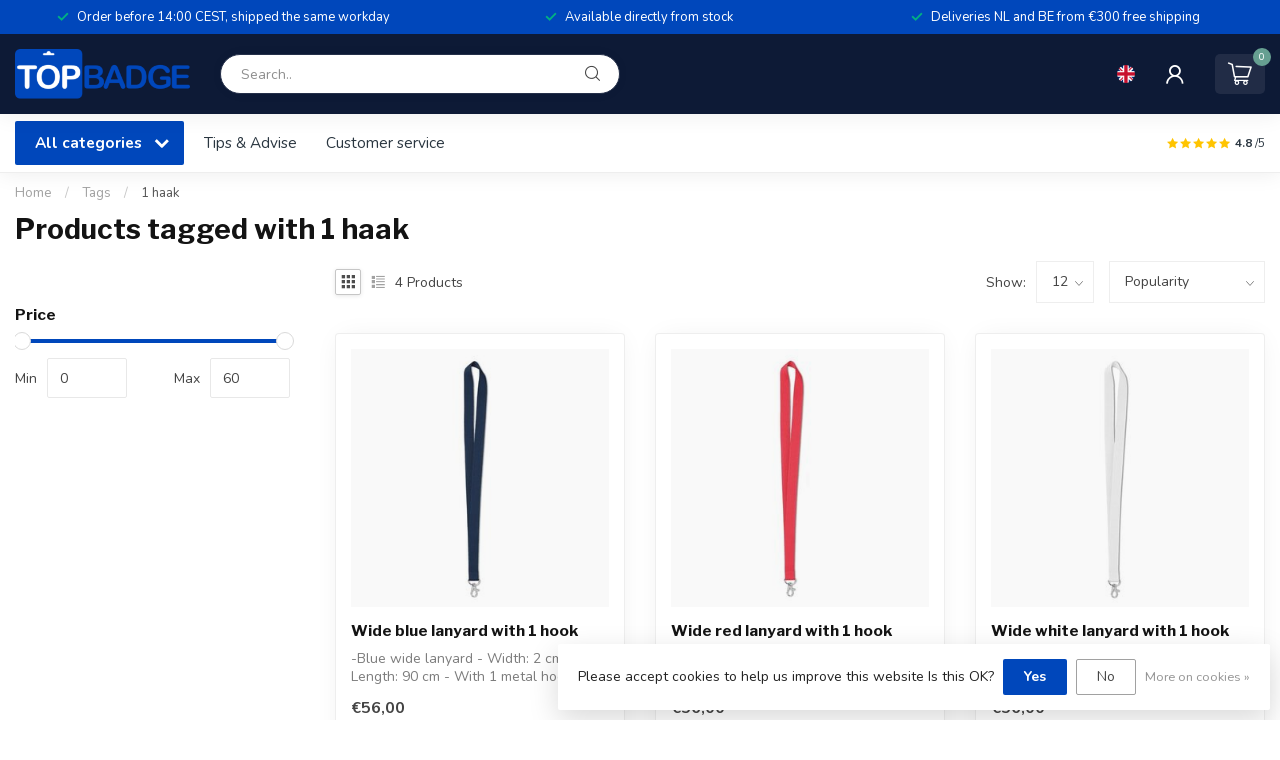

--- FILE ---
content_type: text/javascript;charset=utf-8
request_url: https://www.topbadge.eu/en/services/stats/pageview.js
body_size: -412
content:
// SEOshop 31-01-2026 01:06:21